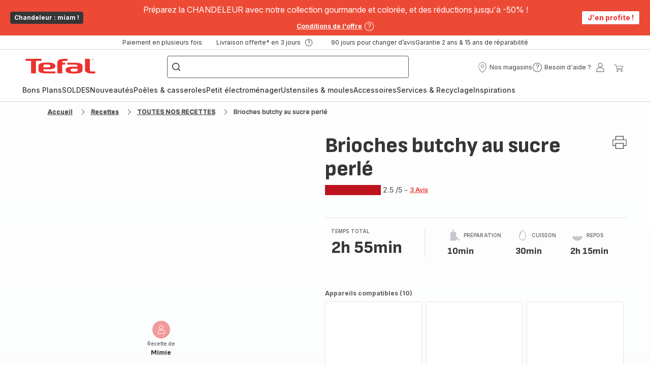

--- FILE ---
content_type: image/svg+xml; charset=utf-8
request_url: https://twicpics.tefal.fr/https://sebplatform.api.groupe-seb.com/statics/7b63676a-62be-442b-b46d-8059fc2aa7e4.jpeg?w=1920&fit=scale&twic=v1/output=preview
body_size: 2626
content:
<svg xmlns="http://www.w3.org/2000/svg" width="1920" height="1440"><filter id="f" color-interpolation-filters="sRGB"><feGaussianBlur stdDeviation="66.51075"/><feComponentTransfer><feFuncA type="table" tableValues="1 1"/></feComponentTransfer></filter><image xmlns:f="http://www.w3.org/1999/xlink" preserveAspectRatio="none" width="1920" height="1440" filter="url(#f)" f:href="[data-uri]"/></svg>

--- FILE ---
content_type: image/svg+xml; charset=utf-8
request_url: https://twicpics.tefal.fr/https://sebplatform.api.groupe-seb.com/statics/184920d7-967e-4b16-9a57-35954aaeb4e9.jpg?w=1920&fit=scale&twic=v1/output=preview
body_size: 2427
content:
<svg xmlns="http://www.w3.org/2000/svg" width="720" height="960"><filter id="f" color-interpolation-filters="sRGB"><feGaussianBlur stdDeviation="33.255375"/><feComponentTransfer><feFuncA type="table" tableValues="1 1"/></feComponentTransfer></filter><image xmlns:f="http://www.w3.org/1999/xlink" preserveAspectRatio="none" width="720" height="960" filter="url(#f)" f:href="[data-uri]"/></svg>

--- FILE ---
content_type: image/svg+xml; charset=utf-8
request_url: https://twicpics.tefal.fr/https://sebplatform.api.groupe-seb.com/statics/8adc45b2-18b3-4c46-833c-d35a4e6fbf20.jpg?w=1920&fit=scale&twic=v1/output=preview
body_size: 2662
content:
<svg xmlns="http://www.w3.org/2000/svg" width="1920" height="2560"><filter id="f" color-interpolation-filters="sRGB"><feGaussianBlur stdDeviation="88.681007"/><feComponentTransfer><feFuncA type="table" tableValues="1 1"/></feComponentTransfer></filter><image xmlns:f="http://www.w3.org/1999/xlink" preserveAspectRatio="none" width="1920" height="2560" filter="url(#f)" f:href="[data-uri]"/></svg>

--- FILE ---
content_type: image/svg+xml; charset=utf-8
request_url: https://twicpics.tefal.fr/https://sebplatform.api.groupe-seb.com/statics/7e53209e-b090-43bc-ba7e-a55e2e6f9fda.jpg?w=1920&fit=scale&twic=v1/output=preview
body_size: 2652
content:
<svg xmlns="http://www.w3.org/2000/svg" width="1920" height="1440"><filter id="f" color-interpolation-filters="sRGB"><feGaussianBlur stdDeviation="66.51075"/><feComponentTransfer><feFuncA type="table" tableValues="1 1"/></feComponentTransfer></filter><image xmlns:f="http://www.w3.org/1999/xlink" preserveAspectRatio="none" width="1920" height="1440" filter="url(#f)" f:href="[data-uri]"/></svg>

--- FILE ---
content_type: image/svg+xml; charset=utf-8
request_url: https://twicpics.tefal.fr/https://sebplatform.api.groupe-seb.com/statics/c977e19c-f335-47d5-9ba4-92684760bed5.jpg?w=1920&fit=scale&twic=v1/output=preview
body_size: 2581
content:
<svg xmlns="http://www.w3.org/2000/svg" width="1920" height="1440"><filter id="f" color-interpolation-filters="sRGB"><feGaussianBlur stdDeviation="66.51075"/><feComponentTransfer><feFuncA type="table" tableValues="1 1"/></feComponentTransfer></filter><image xmlns:f="http://www.w3.org/1999/xlink" preserveAspectRatio="none" width="1920" height="1440" filter="url(#f)" f:href="[data-uri]"/></svg>